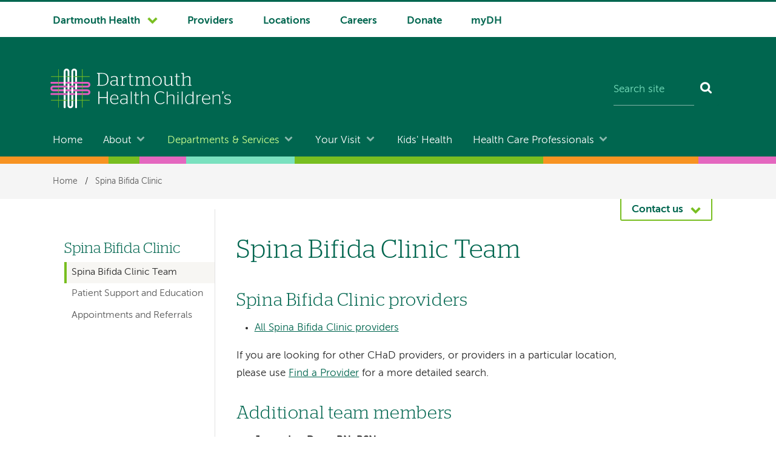

--- FILE ---
content_type: text/html; charset=UTF-8
request_url: https://childrens.dartmouth-health.org/spina-bifida/team
body_size: 11037
content:
<!DOCTYPE html>
<html lang="en" dir="ltr" prefix="og: https://ogp.me/ns#">
  <head>
    	     <meta name='be:drupal-theme' content='1.0.0'>
<!-- be_ixf, sdk, gho-->
<meta name="be:sdk" content="php_sdk_1.5.12" />
<meta name="be:timer" content="63ms" />
<meta name="be:norm_url" content="https%3A%2F%2Fchildrens.dartmouth-health.org%2Fspina-bifida%2Fteam" />
<meta name="be:capsule_url" content="https%3A%2F%2Fixfd1-api.bc0a.com%2Fapi%2Fixf%2F1.0.0%2Fget_capsule%2Ff00000000303528%2F02072913432" />
<meta name="be:api_dt" content="-05:00y_2026;-05:00m_01;-05:00d_09;-05:00h_21;-05:00mh_35;p_epoch:1768012520403" />
<meta name="be:mod_dt" content="-05:00y_2026;-05:00m_01;-05:00d_09;-05:00h_21;-05:00mh_35;p_epoch:1768012520403" />
<meta name="be:diag" content="[base64]/QzXXVJvSqGbWPJaul50gU3oXea4EGF/fzvCvwBFILOo4KPIvj+/FE2a0TL82poIN3uw6rWIMnrbOG32auBT1eyUfsr20IByvdjIFFlzMxOcefEic0uSaRk+AS7ziK+/gOp62FVpl2BrYY1I8ot/d3xuvDx3NKdwiPgS2G+O9gO1zQuYeWT+yWjsYy78AM7uuEMKQlOPpIq25TcnVZUFwR1dyYvJH7IAPo38DJhkJpNuafcmQs1+Xq1ZakuTwx1j6gXS5VqZjevsz/ZoaH6MlmPXoflHhPW32KGea0wvOEnjARaHIaHphVSkPBsKFGstKzZ8DQLR0Q74Oj0sIDvAIOrGWa+clYRLCtTwfr2FpUeFBl/Ux087Ky99kvuoicdJTkEjq8m6L03FA/4GZTsnldE2draZfqsldaC1bsteAQs8DBSZn6OVALjxaHicaaznbf0KtP6MSUC/KvesyU7f+FFEBL87U5O+u+v/kB6q/nWaNtM/gGZglAN/t3TCk1EWjqJg7FLYbINN+7IHr4SFu0Kpl+iEZv47LjL4P7+/5YB/cjS16ltYUQ0SPIRiIif9+Q539hOxJ0+6gX0MybBvFUjerDnjVFQMlMp/LeIXZY1VydsNSZwxG1Whixik5Y2z4D3peeQX35+Vi/ylfCcGST4pWxboQVF1bZh6qXLBm/BModTrGehzwJ0eDvgytLNLKV9o277LGqEBm5e215QV0fGYxiyCns9iBxSaSiCT557Sjlyn8t0qsy7hR0aSZMRGb/0ySGgDCiIEuFACRUYqDjz66LltyPvXOWgBJPmJfnU1BYoY+pq08vDzaPf/epvJfXIk7Zp6ptyICej/y2kTCu+ta2Od9ew0+tPRYDguspxO5ro/[base64]/UeXEuKJU8zpSAwN7TT/iqtggjGudZlZ9DJRCJo/6sewMVCHOiGYvqvQOgxwjaafxIr3ZppcHlxp+RQRLRhK9WOCh/qGcRHSJgEPYnXjlsi7KpJoD4ZEXZ2SWeHvy4GlAQwRcKs2scgglJHh295XwAPLpInmnsiMvMaIiIgYHFOAHKrQdwRPguuUKcmq5olH+n4sGUfWaR/cN165DKJjWZmgNaSTzsXbm78bruZzZjzoeWO4QntJqtOoUZyp8By6dNDDeukht/UVRGX3WS6sFYifoL5A2VVEK+hxcAPqEHXuN9Jdt0p3Anlc7qDN+B+3kk6/e0UIZ09dcNbAlal8uiEEGkNL5KsWzHPc+LDN3rbj6fP/5/A+nt20MZtus6bBwVFzpPj2bVnh9nPKtsR7cI0HrEZBgSapipWV4iDs74N23Ny5zULcJo8mcpB2YFCAzPvg1WXh1IFHfaWtLZx72jrIDFXREfgP8NRWuTgOGEYx2F0EOa3aNnV8ovdi1JxSNYzXbZ6vl8sXsrtiUQTtwBUX1C5bgHQmacmEuIUziL0pXDGQZJZhr/kZDb6e08xpzXj8CMmUPskxKCmMfdrmVIWEvokMKTNBP3MWQQ5HiN5g9ixMe3dSty2/htqt7W14Bdsjy3z5CmKNBWUV67OrXwtmZfS6N3lP54VNogAnDyAKTbvV4IeNWVrQJzZgnScfyGuYzpZLXfzfiu0SgDVY866l/NoTuIgDDfplxtbrEKowAfYePaYx13PaoYJpKrpV+5ICvk2rJ4E5J43tOeqRyalWQui7JsYjXyKY5KxPL92dr+wDGLwvqDAXRhOmPsI+OPnr8ODiRCnQ1D4VRFPY2KUUV+DoTouGlMP/BSG20aZflRCO//mcFi9F/Hu+qrMPPVqFJb3UJsAo7luLrSnP9++RvGxq6/38qFz7/Ftm6Hk/wnag7gUD/MgxjV2SzYxppUBVd5BeEpVniDWJelayevZmUvT2mReW4K/V71Y6MfMn6jrkZOlxAGcmSdWzTT+JjXHENp9CkDh8BY8EsI+fVNuMeNajHXcPKyJMpMYfYKZbuP7j7zFz9QZc9P3S6t3G/9ELZvFcWoPBKx2cFTKG+q+7rvNzVAZaz/bK1Xag3hpYKRrZ2umic1mL51gc73ZmJ5AA==" />
<meta name="be:messages" content="false" />
<style>
.be-ix-link-block {}
</style>

	        <meta charset="utf-8" />
<meta name="description" content="Spina Bifida Clinic providers All Spina Bifida Clinic providers If you are looking for other CHaD providers, or providers in a particular location, please use Find a Provider for a more detailed search." />
<link rel="canonical" href="https://childrens.dartmouth-health.org/spina-bifida/team" />
<meta property="og:site_name" content="Dartmouth Health Children&#039;s" />
<meta property="og:title" content="Spina Bifida Clinic Team" />
<meta name="Generator" content="Drupal 10 (https://www.drupal.org)" />
<meta name="MobileOptimized" content="width" />
<meta name="HandheldFriendly" content="true" />
<meta name="viewport" content="width=device-width, initial-scale=1.0" />
<script type="application/ld+json">{
    "@context": "https://schema.org",
    "@graph": [
        {
            "@type": "MedicalOrganization",
            "@id": "https://childrens.dartmouth-health.org/spina-bifida/team@id",
            "url": "https://childrens.dartmouth-health.org/spina-bifida/team",
            "name": "Spina Bifida Clinic"
        }
    ]
}</script>
<link rel="icon" href="/themes/custom/d_hh/favicon.ico?v=2" sizes="any" />
<link rel="icon" href="/themes/custom/d_hh/favicon.png" type="image/x-icon" />
<link rel="icon" href="/themes/custom/d_hh/icon.svg" type="image/svg+xml" />
<link rel="mask-icon" href="/themes/custom/d_hh/icon.svg" color="006750" type="image/svg+xml" />
<link rel="apple-touch-icon" href="/themes/custom/d_hh/apple-touch-icon.png" />

    <title>Spina Bifida Clinic Team | Spina Bifida Clinic | Dartmouth Health Children&#039;s</title>
    <link rel="stylesheet" media="all" href="/sites/default/files/css/css_NspKy9hKqJCnQyy4w4mXTHIQmuvOUSjkhk9baOEHtqU.css?delta=0&amp;language=en&amp;theme=d_hh&amp;include=eJxLic_I0E_PyU9KzNFNLi4GACzaBao" />

    <script src="/sites/default/files/js/js_HNZr6uANKiKzzqASZxckYQwulrx3gjqY0JBqL3x2yDo.js?scope=header&amp;delta=0&amp;language=en&amp;theme=d_hh&amp;include=eJxLic_I0E_PyU9KzNHNKtZJAXFLEtNzE_MS01OLAKueC0M"></script>

  </head>
  <body data-is-front="false">
                
                  <!-- Google Tag Manager (noscript) -->
	<noscript><iframe src="https://www.googletagmanager.com/ns.html?id=GTM-TVJ62Z7" height="0" width="0" style="display:none;visibility:hidden"></iframe></noscript>
	<!-- End Google Tag Manager (noscript) -->
            
        <a href="#main-content" class="visually-hidden focusable dh-btn dh-btn--skiptocontent" data-gtm="1580489634024-419185694">
      Skip to main content
    </a>
    
      <div class="dialog-off-canvas-main-canvas" data-off-canvas-main-canvas>
    <div class="layout-container">
  <header class="header" role="banner">
    
      <div>
    
<div class="nav-system__wrapper">
  <div class="row">
    <nav role="navigation" aria-labelledby="block-d-hh-system-navigation-menu"  id="block-d-hh-system-navigation" class="nav-system">
                                
      <h2  class="visually-hidden" id="block-d-hh-system-navigation-menu">System navigation</h2>
      
                  


  
    
            <ul  block="block-d-hh-system-navigation" class="nav-system__menu menu-items">
        
       					                                                                
      <li  class="dropdown dropdown--dartmouth-health">

                <a href="https://www.dartmouth-health.org/" class="has-dropdown nav-system__dropdown dh-btn--chevron-down" data-gtm="1677102139447-787184054">Dartmouth Health</a>
        
                    
    
            <ul  block="block-d-hh-system-navigation" class="nav-system__submenu sub-menu">
        
       					            
      <li >

                <a href="https://www.alicepeckday.org/" data-gtm="1677102139447-787184054">Alice Peck Day Memorial Hospital</a>
        
                
        </li>
       					            
      <li >

                <a href="https://www.cheshiremed.org/" data-gtm="1677102139447-787184054">Cheshire Medical Center</a>
        
                
        </li>
       					            
      <li >

                <a href="https://cancer.dartmouth.edu/" data-gtm="1677102139447-787184054">Dartmouth Cancer Center</a>
        
                
        </li>
       					            
      <li >

                <a href="https://childrens.dartmouth-health.org/" data-gtm="1677102139447-787184054">Dartmouth Health Children&#039;s</a>
        
                
        </li>
       					            
      <li >

                <a href="https://www.dartmouth-hitchcock.org/" data-gtm="1677102139447-787184054">Dartmouth Hitchcock Medical Center and Dartmouth Hitchcock Clinics</a>
        
                
        </li>
       					            
      <li >

                <a href="https://www.dartmouth-health.org/hampstead" data-gtm="1677102139447-787184054">Hampstead Hospital</a>
        
                
        </li>
       					            
      <li >

                <a href="https://www.mtascutneyhospital.org/" data-gtm="1677102139447-787184054">Mt. Ascutney Hospital and Health Center</a>
        
                
        </li>
       					            
      <li >

                <a href="https://www.newlondonhospital.org/" data-gtm="1677102139447-787184054">New London Hospital</a>
        
                
        </li>
       					            
      <li >

                <a href="https://svmc.org/" data-gtm="1677102139447-787184054">Southwestern Vermont Medical Center</a>
        
                
        </li>
       					            
      <li >

                <a href="https://vrh.org/" data-gtm="1677102139447-787184054">Valley Regional Hospital</a>
        
                
        </li>
       					            
      <li >

                <a href="https://www.dartmouth-health.org/vnh" data-gtm="1677102139447-787184054">Visiting Nurse and Hospice for Vermont and New Hampshire</a>
        
                
        </li>
        </ul>
  
                
        </li>
       					                            	          	          	              
      <li  class="nav-system-Providers">

                <a href="/find-provider" data-gtm="1677102139447-787184054" data-drupal-link-system-path="node/999">Providers</a>
        
                
        </li>
       					                            	          	          	              
      <li  class="nav-system-Locations">

                <a href="/locations-directions" data-gtm="1677102139447-787184054" data-drupal-link-system-path="locations-directions">Locations</a>
        
                
        </li>
       					                            	          	          	              
      <li  class="nav-system-Careers">

                <a href="/health-care-professionals/careers" data-gtm="1677102139447-787184054" data-drupal-link-system-path="node/928">Careers</a>
        
                
        </li>
       					                            	          	          	              
      <li  class="nav-system-Donate">

                <a href="/donate" data-gtm="1677102139447-787184054" data-drupal-link-system-path="node/7">Donate</a>
        
                
        </li>
       					                            	          	          	              
      <li  class="nav-system-myDH">

                <a href="https://www.mydh.org/" data-gtm="1677102139447-787184054">myDH</a>
        
                
        </li>
        </ul>
  


          </nav>
  </div>
</div>

  </div>

    <div class="row">
        <div class="header__block-1">
    <div class="thunderstone-block-search-form search-global__wrapper--mobile" data-drupal-selector="thunderstone-block-search-form" id="block-d-hh-thunderstone-search-form-mobile">
  
    
      <form block="block-d-hh-thunderstone-search-form-mobile" action="/spina-bifida/team" method="post" accept-charset="UTF-8" role="search">
	<div class="search-global">
		<input placeholder="Search site" data-twig-suggestion="thunderstone_block_search_form" data-drupal-selector="edit-query" type="text" id="edit-query" name="query" value="" size="15" maxlength="128" class="form-text required search-global__input" required="required" aria-required="true" aria-label="Search site" /><input autocomplete="off" data-twig-suggestion="thunderstone_block_search_form" data-drupal-selector="form-h8hpo0bank-bgtxncdd-eezbliwybinqfr1qctnjtjk" type="hidden" name="form_build_id" value="form-h8hPo0bANK_BgTxNcdd-eeZBlIWyBiNQfR1qCtnJTJk" />
<input data-twig-suggestion="thunderstone_block_search_form" data-drupal-selector="edit-thunderstone-block-search-form" type="hidden" name="form_id" value="thunderstone_block_search_form" />
<div data-twig-suggestion="thunderstone_block_search_form" data-drupal-selector="edit-actions" class="form-actions js-form-wrapper form-wrapper" id="edit-actions"><button data-twig-suggestion="thunderstone_block_search_form" data-drupal-selector="edit-submit" type="submit" id="edit-submit" name="op" value="Search" class="button js-form-submit form-submit search-global__btn" aria-label="Search"></button></div>

	</div>
</form>
  </div>

  </div>

        <div class="header__block-2">
      		<div class="header__dh-logo--laptop col w4--laptop-s pt-xxs">
				<a href="/" rel="home" class="header__dh-logo">
					<img class="header__dh-logo--laptop__web" src="/themes/custom/d_hh/dartmouth-childrens-REV.svg" alt="Dartmouth Health Children's" width="300" height="68" />
					<img class="header__dh-logo--laptop__print" src="/themes/custom/d_hh/dist/structural-images/DHChildrens_Logo_OneColor_Print_RGB.svg" alt="Dartmouth Health Children's" width="300" height="95" />
				</a>
		</div>
		<div class="col w4--laptop-s"></div>
	<div class="thunderstone-block-search-form search-global__wrapper w4--laptop-s" data-drupal-selector="thunderstone-block-search-form-2" id="block-d-hh-thunderstone-search-form">
  
    
      <form block="block-d-hh-thunderstone-search-form" action="/spina-bifida/team" method="post" accept-charset="UTF-8" role="search">
	<div class="search-global">
		<input placeholder="Search site" data-twig-suggestion="thunderstone_block_search_form" data-drupal-selector="edit-query" type="text" id="edit-query--2" name="query" value="" size="15" maxlength="128" class="form-text required search-global__input" required="required" aria-required="true" aria-label="Search site" /><input autocomplete="off" data-twig-suggestion="thunderstone_block_search_form" data-drupal-selector="form-ply-sq0-z4to37ysvegq-sot1rikfrbjzcst2dls6yo" type="hidden" name="form_build_id" value="form-pLy-Sq0-Z4TO37ySveGq-sot1rikfRbJZCST2DlS6yo" />
<input data-twig-suggestion="thunderstone_block_search_form" data-drupal-selector="edit-thunderstone-block-search-form-2" type="hidden" name="form_id" value="thunderstone_block_search_form" />
<div data-twig-suggestion="thunderstone_block_search_form" data-drupal-selector="edit-actions" class="form-actions js-form-wrapper form-wrapper" id="edit-actions--2"><button data-twig-suggestion="thunderstone_block_search_form" data-drupal-selector="edit-submit" type="submit" id="edit-submit--2" name="op" value="Search" class="button js-form-submit form-submit search-global__btn" aria-label="Search"></button></div>

	</div>
</form>
  </div>

  </div>

        <div class="header__block-3">
    <div id="block-d-hh-menubutton">
  
    
      
            <div><button class="dh-btn dh-btn--ghost dh-btn--icon-bars-color-white" data-gtm="1580490304325-1108704833" id="nav-toggle">Menu</button>
</div>
      
  </div>


<div id="block-d-hh-log-into-mydh" class="header__login-link header__login-link--mobile">
  
    
      
            <div><a class="btn-txt" data-gtm="1580490231855-1473539579" href="https://www.mydh.org/">Log into myDH</a>
</div>
      
  </div>

  </div>

    </div>

      <div class="nav-main__wrapper">
    

<nav role="navigation" aria-labelledby="block-d-hh-main-navigation-menu"  id="block-d-hh-main-navigation" class="nav-main row nav-collapse">
            
  <h2  class="visually-hidden" id="block-d-hh-main-navigation-menu">Main navigation</h2>
  
      


  
    
            <ul  block="block-d-hh-main-navigation" class="nav-main__menu menu-items">
        
                                	          				          	              
      <li >

                <a href="/" data-drupal-link-system-path="&lt;front&gt;">Home</a>
        
                
        </li>
                                                                    
      <li  class="dropdown">

                <a href="/about" class="has-dropdown nav-main__dropdown dh-btn--chevron-down-color-white" data-drupal-link-system-path="node/6">About</a>
        
                    
    
            <ul  block="block-d-hh-main-navigation" class="nav-main__submenu sub-menu">
        
                
      <li >

                <a href="/contact" data-drupal-link-system-path="node/8">Contact</a>
        
                
        </li>
                
      <li >

                <a href="/news-events" data-drupal-link-system-path="node/1734">News &amp; Events</a>
        
                
        </li>
                
      <li >

                <a href="/about/patient-rights-and-privacy" data-drupal-link-system-path="node/929">Patient Rights and Privacy</a>
        
                
        </li>
                
      <li >

                <a href="/about/population-health-programs" data-drupal-link-system-path="node/1027">Population Health Programs</a>
        
                
        </li>
                
      <li >

                <a href="/about/about-site" data-drupal-link-system-path="node/931">About This Site</a>
        
                
        </li>
        </ul>
  
                
        </li>
                                                                    
      <li  class="dropdown">

                <a href="/departments-services" class="has-dropdown nav-main__dropdown dh-btn--chevron-down-color-white" data-drupal-link-system-path="node/1">Departments &amp; Services</a>
        
                    
    
            <ul  block="block-d-hh-main-navigation" class="nav-main__submenu sub-menu">
        
                
      <li >

                <a href="/departments-services/departments-and-programs" data-drupal-link-system-path="node/1737">Departments and Programs</a>
        
                
        </li>
                
      <li >

                <a href="/departments-services/primary-care" data-drupal-link-system-path="node/1292">Primary Care</a>
        
                
        </li>
                
      <li >

                <a href="/departments-services/specialty-care" data-drupal-link-system-path="node/1736">Specialty Care</a>
        
                
        </li>
                
      <li >

                <a href="/departments-services/childrens-hospital" data-drupal-link-system-path="node/1738">Children&#039;s Hospital Services</a>
        
                
        </li>
                
      <li >

                <a href="/departments-services/patient-family-resources" data-drupal-link-system-path="node/1768">Patient and Family Resources</a>
        
                
        </li>
        </ul>
  
                
        </li>
                                                                    
      <li  class="dropdown">

                <a href="/your-visit" class="has-dropdown nav-main__dropdown dh-btn--chevron-down-color-white" data-drupal-link-system-path="node/2">Your Visit</a>
        
                    
    
            <ul  block="block-d-hh-main-navigation" class="nav-main__submenu sub-menu">
        
                
      <li >

                <a href="/your-visit/after-hours-urgent-care" data-drupal-link-system-path="node/1444">After Hours / Urgent Care</a>
        
                
        </li>
                
      <li >

                <a href="/your-visit/preparing-your-visit" data-drupal-link-system-path="node/1428">Preparing for Your Visit</a>
        
                
        </li>
                
      <li >

                <a href="/your-visit/visiting-us" data-drupal-link-system-path="node/1465">Visiting Us</a>
        
                
        </li>
        </ul>
  
                
        </li>
                                	          				          	              
      <li >

                <a href="/kids-health" data-drupal-link-system-path="node/1873">Kids&#039; Health</a>
        
                
        </li>
                                                                    
      <li  class="dropdown">

                <a href="/health-care-professionals" class="has-dropdown nav-main__dropdown dh-btn--chevron-down-color-white" data-drupal-link-system-path="node/4">Health Care Professionals</a>
        
                    
    
            <ul  block="block-d-hh-main-navigation" class="nav-main__submenu sub-menu">
        
                
      <li >

                <a href="/health-care-professionals/refer-patient-dartmouth-health-childrens" data-drupal-link-system-path="node/949">Refer a Patient to Dartmouth Health Children&#039;s</a>
        
                
        </li>
                
      <li >

                <a href="/health-care-professionals/pediatric-residency" data-drupal-link-system-path="node/951">Pediatric Residency</a>
        
                
        </li>
                
      <li >

                <a href="https://gme.dartmouth-hitchcock.org/neonatal">Neonatal-perinatal Fellowship Program</a>
        
                
        </li>
                
      <li >

                <a href="/health-care-professionals/careers" data-drupal-link-system-path="node/928">Careers</a>
        
                
        </li>
        </ul>
  
                
        </li>
        </ul>
  


  </nav>

  </div>

    <div class="stitch-chad-01 h-s">&nbsp;</div>
  </header>

  
    <div>
    <div id="block-d-hh-breadcrumbs" class="nav-crumbs__wrapper">
  
    
        <nav role="navigation" aria-labelledby="system-breadcrumb" class="row">
    <h2 id="system-breadcrumb" class="visually-hidden">Breadcrumb</h2>
    <ul class="nav-crumbs list-reset mb-0">
          <li>
                  <a href="/">Home</a>
                          <span>/</span>
              </li>
          <li>
                  <a href="/spina-bifida">Spina Bifida Clinic</a>
                      </li>
        </ul>
  </nav>

  </div>

  </div>

    <div>
    <div data-drupal-messages-fallback class="hidden"></div>

  </div>

  

  
  


                 
    

              
  <div class="main__wrapper-1" data-content-type="department_page">
            	<div class="contact row">
      	<button type="button" role="button" data-pressed-class="dh-btn dh-btn--white dh-btn--chevron-up dh-btn--contact" aria-label="Contact us" aria-pressed="false" aria-controls="js-contact__panel" class="dh-btn dh-btn--chevron-down dh-btn--contact" id="contactButton" data-gtm="1580489989352-1327830870">Contact us</button>
		<aside id="js-contact__panel" class="contact__panel color-white bg-color-accent">
		    <h2 class="color-white">Phone and Contact Information</h2>
   			<div class="views-element-container" id="block-d-hh-views-block-contact-info-contact-panel">
  
    
      <div block="block-d-hh-views-block-contact-info-contact-panel"><div class="js-view-dom-id-93ae1d3bed9420f0fd32c73401c84d8899c12160edd84157fbd219e0d7d20f38">
  
  
  

  
  
  

  <div class="columns-3">
	  	<div class="col">


	<h2 class="h5 color-white mb-m ghost-rule">
		Lebanon
	</h2>

	<h3 class="h4 color-white pt-0">
		Spina Bifida Clinic
	</h3>

<p class="text-small mb-xxs">
			Dept. phone:
	</p>

<p>
	<a class="dh-btn dh-btn--ghost" href="tel:+1-603-653-6070">603-653-6070</a>
</p>

	<p class="text-small text-lh-small mb-0">Fax:</p>
	<p class="text-small">603-653-3585</p>


<address class="address text-small">
	
			Dartmouth Hitchcock Medical Center
		<br />
				One Medical Center Drive<br />
										Reception 6M
			<br/>
								Lebanon,
				NH
				03756
	</address>

<script type="application/ld+json">
	{
		"@context": "https://schema.org",
		"@type": "Organization",
		"url": "https://childrens.dartmouth-health.org/spina-bifida/team",
		"email": "",
		"faxNumber": "603-653-3585",
		"parentOrganization": "Dartmouth Health",
		"contactPoint": [
			{
				"@type": "ContactPoint",
								"areaServed": {
					"@type": "Place",
					"identifier": "ChIJf3PApua1tEwRz-Bxzk5gbmg",
					"url": "https://www.google.com/maps/search/?api=1&query=Google&query_place_id=ChIJf3PApua1tEwRz-Bxzk5gbmg",
					"name": "Dartmouth Hitchcock Medical Center",
					"address": {
						"@type": "PostalAddress",
						"streetAddress": "One Medical Center Drive",
						"addressLocality": "Lebanon",
						"addressRegion": "NH",
						"postalCode": "03756",
						"addressCountry": "US"
					},
					"geo": {
						"@type": "GeoCoordinates",
						"latitude": "43.68",
						"longitude": "-72.27"
					},
					"hasMap": {
						"@type": "Map",
						"mapType": "VenueMap",
						"name": "Dartmouth Hitchcock Medical Center on Google Maps",
						"description": "Locate Dartmouth Hitchcock Medical Center on Google Maps",
						"url": "https://maps.google.com/maps?q=43.68,-72.27&hl=en&t=m&z=13"
					}
				},
				 //physical location is not empty
				"telephone": "+1-603-653-6070",
				"contactOption": "",
				"contactType": "Customer service"
			}
		]
	}
</script></div>
</div>

    

  
  

  
  
</div>
</div>

  </div>

		</aside>
  	</div>

    
    
                       <div class="row main__wrapper-2 has-sidebar">

            
                        
        
    
      <main role="main"  class="main has-sidebar clearfix">

        <a name="main-content" id="main-content" tabindex="-1"></a>        <div  class="main__pad has-sidebar">

                        
            <div>
    <div id="block-d-hh-page-title">
  
    
      
  <h1><span>Spina Bifida Clinic Team</span>
</h1>


  </div>
<div id="block-d-hh-content">
  
    
      <article>

  
    

  
  <div>
    
            <div><h2>Spina Bifida Clinic&nbsp;providers</h2>

<ul>
	<li><a href="https://providers.dartmouth-health.org/pediatric-spina-bifida">All Spina Bifida Clinic providers</a></li>
</ul>

<p>If you are looking for other CHaD providers, or providers in a particular location, please use <a data-entity-substitution="canonical" data-entity-type="node" data-entity-uuid="c268504d-78be-4a53-8b93-12898161a9c8" href="/find-provider">Find a Provider</a> for a more detailed search.</p>

<h2>Additional team members</h2>

<ul>
	<li><strong>Jenna-Lee Doss, RN, BSN</strong><br>
	Nurse Coordinator<br>
	(603) 653-6070</li>
	<li><strong>Carly Ogden, MSW</strong><br>
	Social Worker<br>
	(603) 653-6070</li>
	<li><strong>Annette Helms</strong><br>
	Administrative Coordinator<br>
	(603) 653-6070</li>
</ul>

<p>In an emergency, or in the event that you cannot reach one of the above individuals, please come directly to the DHMC Emergency Department.</p>
</div>
      
  </div>

</article>

  </div>

  </div>


        </div>              </main>
              <aside class="layout-sidebar-first sidebar" role="complementary">
            <div>
    

  
<nav role="navigation" aria-labelledby="block-d-hh-left-hand-navigation-departments-menu"  id="block-d-hh-left-hand-navigation-departments" class="nav-local">
            
  <h2  class="visually-hidden" id="block-d-hh-left-hand-navigation-departments-menu">Left hand navigation for departments</h2>
  
      




                                                                                                                                                                                                                                                                                                                                  
  
  
  
  
            <ul block="block-d-hh-left-hand-navigation-departments" class="nav-local__menu nav-local__level-1">
    
                                            
      <li class="nav-local__item--level-1">
                <a href="/spina-bifida" class="nav-local__item--level-1 nav-local__anchor nav-local__anchor--level-1" data-drupal-link-system-path="node/901">Spina Bifida Clinic</a>
      
                              
  
  
  
            <ul block="block-d-hh-left-hand-navigation-departments" class="nav-local__menu nav-local__level-2">
    
                                    
      <li>
                <a href="/spina-bifida/team" class="nav-local__anchor nav-local__anchor--level-2 nav-local__anchor--active-trail is-active" data-drupal-link-system-path="node/1372">Spina Bifida Clinic Team</a>
      
              
      </li>
                                
      <li>
                <a href="/spina-bifida/patient-support-and-education" class="nav-local__anchor nav-local__anchor--level-2" data-drupal-link-system-path="node/1437">Patient Support and Education</a>
      
              
      </li>
                                
      <li>
                <a href="/spina-bifida/appointments-and-referrals" class="nav-local__anchor nav-local__anchor--level-2" data-drupal-link-system-path="node/1381">Appointments and Referrals</a>
      
              
      </li>
        </ul>
  
              
      </li>
        </ul>
  


  </nav>


  
<nav role="navigation" aria-labelledby="block-d-hh-left-hand-navigation-menu"  id="block-d-hh-left-hand-navigation" class="nav-local">
            
  <h2  class="visually-hidden" id="block-d-hh-left-hand-navigation-menu">Left-hand navigation</h2>
  
      




                                          
  
  
  
  
  


  </nav>


  
<nav role="navigation" aria-labelledby="block-d-hh-left-hand-navigation-system-navigation-menu"  id="block-d-hh-left-hand-navigation-system-navigation" class="nav-local">
            
  <h2  class="visually-hidden" id="block-d-hh-left-hand-navigation-system-navigation-menu">Left-hand navigation</h2>
  
      




                                          
  
  
  
  
  


  </nav>

  </div>

        </aside>
          </div>
  </div>
                    <div class="stitch-chad-02 h-s">&nbsp;</div>
    <footer class="footer" role="contentinfo">
        <div>
    
<div class='row mb-xl'>
<nav role="navigation" aria-labelledby="block-d-hh-footer-navigation-menu" id="block-d-hh-footer-navigation" class="nav-footer">
            
  <h2 class="visually-hidden" id="block-d-hh-footer-navigation-menu">Footer navigation</h2>
  
        
                 
                                                <div class="col">
            <ul block="block-d-hh-footer-navigation" class="list-reset">
                     
        <li class="h5 pt-0 nav-footer__landing">
          <a href="/about" data-drupal-link-system-path="node/6">About</a>
        </li>
                                                                           
        <li>
          <a href="/contact" data-drupal-link-system-path="node/8">Contact</a>
        </li>
                     
         
                                                 
        <li>
          <a href="/news-events" data-drupal-link-system-path="node/1734">News &amp; Events</a>
        </li>
                     
         
                                                 
        <li>
          <a href="/about/patient-rights-and-privacy" data-drupal-link-system-path="node/929">Patient Rights and Privacy</a>
        </li>
                     
         
                                                 
        <li>
          <a href="/about/population-health-programs" data-drupal-link-system-path="node/1027">Population Health Programs</a>
        </li>
                     
         
                                                 
        <li>
          <a href="/about/about-site" data-drupal-link-system-path="node/931">About This Site</a>
        </li>
                     
         
      
                              </ul>
          </div>
           
         
                                                <div class="col">
            <ul block="block-d-hh-footer-navigation" class="list-reset">
                     
        <li class="h5 pt-0 nav-footer__landing">
          <a href="/departments-services" data-drupal-link-system-path="node/1">Departments &amp; Services</a>
        </li>
                                                                           
        <li>
          <a href="/departments-services/departments-and-programs" data-drupal-link-system-path="node/1737">Departments and Programs</a>
        </li>
                     
         
                                                 
        <li>
          <a href="/departments-services/primary-care" data-drupal-link-system-path="node/1292">Primary Care</a>
        </li>
                     
         
                                                 
        <li>
          <a href="/departments-services/specialty-care" data-drupal-link-system-path="node/1736">Specialty Care</a>
        </li>
                     
         
                                                 
        <li>
          <a href="/departments-services/childrens-hospital" data-drupal-link-system-path="node/1738">Children&#039;s Hospital Services</a>
        </li>
                     
         
                                                 
        <li>
          <a href="/departments-services/patient-family-resources" data-drupal-link-system-path="node/1768">Patient and Family Resources</a>
        </li>
                     
         
      
                              </ul>
          </div>
           
         
                                                <div class="col">
            <ul block="block-d-hh-footer-navigation" class="list-reset">
                     
        <li class="h5 pt-0 nav-footer__landing">
          <a href="/your-visit" data-drupal-link-system-path="node/2">Your Visit</a>
        </li>
                                                                           
        <li>
          <a href="/your-visit/after-hours-urgent-care" data-drupal-link-system-path="node/1444">After Hours / Urgent Care</a>
        </li>
                     
         
                                                 
        <li>
          <a href="/your-visit/preparing-your-visit" data-drupal-link-system-path="node/1428">Preparing for Your Visit</a>
        </li>
                     
         
                                                 
        <li>
          <a href="/your-visit/visiting-us" data-drupal-link-system-path="node/1465">Visiting Us</a>
        </li>
                     
         
      
                              </ul>
          </div>
           
         
                                                <div class="col">
            <ul block="block-d-hh-footer-navigation" class="list-reset">
                     
        <li class="h5 pt-0 nav-footer__landing">
          <a href="/kids-health" data-drupal-link-system-path="node/1873">Kids&#039; Health</a>
        </li>
                              </ul>
          </div>
           
         
                                                <div class="col">
            <ul block="block-d-hh-footer-navigation" class="list-reset">
                     
        <li class="h5 pt-0 nav-footer__landing">
          <a href="/health-care-professionals" data-drupal-link-system-path="node/4">Health Care Professionals</a>
        </li>
                                                                           
        <li>
          <a href="/health-care-professionals/refer-patient-dartmouth-health-childrens" data-drupal-link-system-path="node/949">Refer a Patient to Dartmouth Health Children&#039;s</a>
        </li>
                     
         
                                                 
        <li>
          <a href="/health-care-professionals/pediatric-residency" data-drupal-link-system-path="node/951">Pediatric Residency</a>
        </li>
                     
         
                                                 
        <li>
          <a href="https://gme.dartmouth-hitchcock.org/neonatal">Neonatal-perinatal Fellowship Program</a>
        </li>
                     
         
                                                 
        <li>
          <a href="/health-care-professionals/careers" data-drupal-link-system-path="node/928">Careers</a>
        </li>
                     
         
      
                              </ul>
          </div>
           
         
      


  
<div  id="block-d-hh-footer-navigation-donate" class="col">
            
  
        

                  
                                        <ul block="block-d-hh-footer-navigation-donate" class="list-reset">
                 
      <li class="h5 pt-0 nav-footer__landing">
        <a href="/donate" data-drupal-link-system-path="node/7">Donate</a>
      </li>
                                                         
      <li>
        <a href="https://dhgeiselgiving.org/causes/child-health">Make a Gift</a>
      </li>
                 
                                   
      <li>
        <a href="/donate/getting-involved" data-drupal-link-system-path="node/1110">Getting Involved at Dartmouth Health Children&#039;s</a>
      </li>
                 
                                   
      <li>
        <a href="/donate/license-plate-decal" data-drupal-link-system-path="node/1865">Dartmouth Health Children&#039;s License Plate Decal</a>
      </li>
                 
                                   
      <li>
        <a href="/donate/corporate-supporters" data-drupal-link-system-path="node/1150">Corporate Supporters</a>
      </li>
                 
                                   
      <li>
        <a href="/donate/child-life" data-drupal-link-system-path="node/1131">Donate to the Child Life Program</a>
      </li>
                 
                                   
      <li>
        <a href="/events/chad-community-events">Join our Community Fundraising Events</a>
      </li>
                 
      
                        </ul>
         
      


  </div>
</nav>
</div><div id="block-d-hh-footer-logos" class="row">
  
    
      
            <div><div class="columns footer-logos"><div class="col footer-logos__dh"><img alt="Dartmouth Health" class="footer-logos__dh-img" height="85" src="/themes/custom/d_hh/dist/structural-images/dartmouth-health-reversed.svg" width="300" loading="lazy"><nav role="navigation" aria-label="Dartmouth Health navigation"><ul class="list-reset pt-xl mb-0"><li class="h5 pt-0 mb-m footer-dartmouth-health border-no"><a href="https://www.dartmouth-health.org/">About Dartmouth Health</a></li></ul></nav></div></div></div>
      
  </div>
<div class="row">
	<nav class="columns" role="navigation" aria-label="Tertiary navigation and social media">
<div id="block-d-hh-footer-links-copyright" class="mb-xl col w8--tablet-m nav-utility">
  
    
      
            <div><ul class="list-reset">
	<li><a href="https://www.dartmouth-hitchcock.org/about/notice-nondiscrimination-health-programs">Notice of Nondiscrimination</a></li>
	<li><a data-entity-substitution="canonical" data-entity-type="node" data-entity-uuid="ad7a1c3d-0f89-48e4-9a56-d3541e6a01f6" href="/about/patient-rights-and-privacy">Notice of Privacy Practices</a></li>
	<li><a href="https://www.dartmouth-health.org/website-privacy">Website Privacy Statement</a></li>
	<li><a href="https://www.dartmouth-hitchcock.org/patients-visitors/lebanon-locations">Price Transparency</a></li>
	<li><a data-entity-substitution="canonical" data-entity-type="node" data-entity-uuid="337dc527-2581-4349-9cb0-3d67b7b09f22" href="/about/website-feedback">Website Feedback</a></li>
</ul>

<p class="copyright">Copyright © 2025 Dartmouth Health Children's. All rights reserved.<br>
<span class="text-small">The Dartmouth name (which is a registered trademark of Trustees of Dartmouth College) will be used under license by Dartmouth Health.</span></p>
</div>
      
  </div>
<div id="block-d-hh-footer-social-media" class="col w4--tablet-m footer-social">
  
    
      
            <div><ul class="list-reset">
	<li class="h5 pt-0 mb-m footer-social__landing">Social Media</li>
	<li><a href="https://www.facebook.com/dhchildrens"><i aria-hidden="true" class="icon-facebook">&nbsp;</i><span class="visually-hidden">Dartmouth Health Children’s on Facebook</span></a></li>
	<li><a href="https://www.youtube.com/playlist?list=PL55EF4D669F8590E9"><i aria-hidden="true" class="icon-youtube">&nbsp;</i><span class="visually-hidden">Dartmouth Health Children’s on YouTube</span></a></li>
	<!--<li><a href="https://twitter.com/dhchildrens"><i aria-hidden="true" class="icon-twitter">&nbsp;</i><span class="visually-hidden">Dartmouth Health Children’s on Twitter</span></a></li>-->
	<li><a href="https://www.instagram.com/dhchildrens"><i aria-hidden="true" class="icon-instagram">&nbsp;</i><span class="visually-hidden">Dartmouth Health Children’s on Instagram</span></a></li>
<li><a href="https://www.linkedin.com/showcase/dhchildrens/"><i aria-hidden="true" class="icon-linkedin">&nbsp;</i><span class="visually-hidden">Dartmouth Health Children’s on LinkedIn</span></a></li>
</ul>
</div>
      
  </div>
    </nav>
  </div>

  </div>

<div class="row">
					<div class="be-ix-link-block">
              <div class="be-ix-link-block"><div class="be-related-link-container"><div class="be-label">Also of interest</div><ul class="be-list"><li class="be-list-item"><a class="be-related-link" href="https://childrens.dartmouth-health.org/spina-bifida">Spina Bifida Clinic</a></li><li class="be-list-item"><a class="be-related-link" href="https://childrens.dartmouth-health.org/spina-bifida/support-groups">Spina Bifida Support Groups</a></li><li class="be-list-item"><a class="be-related-link" href="https://childrens.dartmouth-health.org/spina-bifida/appointments-and-referrals">Spina Bifida Clinic Appointments and Referrals</a></li></ul> </div></div>

              
<!-- be_ixf, sdk, is -->

            </div>
			      </div>
    </footer>
                      
</div>

  </div>

    
    <script src="/sites/default/files/js/js_p7MEK9qMyhYOkdOcCMzspTF4UAk3mHnU6u7rkLtJocw.js?scope=footer&amp;delta=0&amp;language=en&amp;theme=d_hh&amp;include=eJxLic_I0E_PyU9KzNHNKtZJAXFLEtNzE_MS01OLAKueC0M"></script>

  </body>
</html>


--- FILE ---
content_type: application/javascript
request_url: https://match.adsrvr.org/track/rid?v=1.0.0&ttd_pid=i6t6mlg&type=javascript
body_size: 223
content:

if (window.OpenID && typeof OpenID.getIds === "function")
       OpenID.getIds({"TDID":"67b387cc-4d4f-47cf-b4c8-a4af27cd8f0d","TDID_LOOKUP":"FALSE","TDID_CREATED_AT":"2026-01-18T11:18:32"});


--- FILE ---
content_type: image/svg+xml
request_url: https://childrens.dartmouth-health.org/themes/custom/d_hh/dartmouth-childrens-REV.svg
body_size: 3637
content:
<?xml version="1.0" encoding="utf-8"?>
<!-- Generator: Adobe Illustrator 25.4.1, SVG Export Plug-In . SVG Version: 6.00 Build 0)  -->
<svg version="1.1" id="Layer_1" xmlns="http://www.w3.org/2000/svg" xmlns:xlink="http://www.w3.org/1999/xlink" x="0px" y="0px"
	 viewBox="0 0 1365 311" style="enable-background:new 0 0 1365 311;" xml:space="preserve">
<style type="text/css">
	.st0{fill:#FFFFFF;}
	.st1{fill:#E45DBF;}
	.st2{fill:#78BE20;}
</style>
<g>
	<g>
		<g>
			<g>
				<path class="st0" d="M354.6,129.5h6.3c2.3,0,4.7-2.5,4.7-4.7V48.2c0-2.2-2.3-4.8-4.7-4.8h-6.3v-5.1h37.7
					c31.7,0,48.7,13.9,48.7,47.9c0,33.9-17,48.2-49,48.2h-37.5v-4.9H354.6z M392.1,129.1c27.3,0,40.3-11.8,40.3-42.7
					c0-31-13-42.7-40.3-42.7h-18v85.4H392.1z"/>
				<path class="st0" d="M454.6,114.3c0-14.4,11.9-20.9,28.5-20.9c7,0,13,0.7,18.7,2.2V82.7c0-11.5-7-15-17.1-15
					c-10.6,0-17.3,3.4-21.4,7.1h-4v-6.7c5.6-3.2,14.1-6,26.1-6c14.5,0,24.4,4.5,24.4,19.9v41.6c0,4.3,1.8,6,5.6,6
					c1.6,0,3.6-0.4,3.6-0.4v4.5c-0.8,0.4-3.3,1.2-6.2,1.2c-6.9,0-11-2.9-11-9.6v-1.5c-5.5,6.9-12.9,11.2-23.5,11.2
					C464.2,135.1,454.6,128.6,454.6,114.3z M501.8,118v-17.3c-5.4-1.2-11.1-2.1-17.3-2.1c-13.6,0-22.2,4.5-22.2,15.6
					c0,10.8,6.4,15.4,17.1,15.4C490.1,129.7,496.3,124.7,501.8,118z"/>
				<path class="st0" d="M531.6,129.5h6c2.1,0,4-1.9,4-4V72.1c0-1.9-1.9-4.1-4-4.1h-6.7v-5.2h16.2c1.6,0,2.5,1,2.5,4.9v9.1
					c5.5-7.1,12.9-14.4,23.7-14.4c1.8,0,3,0.3,3.4,0.4v6.6c0,0-1.9-0.1-3.2-0.1c-10.6,0-16.9,4.8-24,12.8v47.5h13.2v4.9h-31.1
					L531.6,129.5L531.6,129.5z"/>
				<path class="st0" d="M599.6,119V68.1h-10.3v-5.2h10.3V43.1h8v19.8h18.7v5.2h-18.7v50.2c0,8.5,2.5,11.4,9.6,11.4
					c3,0,5.6-0.7,6.7-1.4h3.8v5.2c-2.3,0.8-6.6,1.6-10.7,1.6C605.6,135.1,599.6,130.6,599.6,119z"/>
				<path class="st0" d="M703.9,129.5h11v4.9H685v-4.9h11V82.3c0-11.3-5.2-13.7-11.9-13.7c-9.3,0-17.6,4.8-25.7,11.7v49.2h12.3v4.9
					h-30.3v-4.9h6c2.1,0,4-1.9,4-4V72.1c0-1.9-1.9-4.1-4-4.1h-6.7v-5.2h16.2c1.6,0,2.3,1,2.5,4.7v8c7.8-7.1,16.7-13.3,27.8-13.3
					c8.2,0,15.9,2.9,17.4,13.4c8.6-7.8,17.3-13.4,28.1-13.4c9.1,0,17.7,3.6,17.7,17.8v45.5c0,2.1,2.1,4,4,4h5.3v4.9h-29.6v-4.9h12.3
					V82.3c0-11.3-5.2-13.7-12.1-13.7c-9.2,0-17.6,5.4-25.5,11.7v49.2H703.9z"/>
				<path class="st0" d="M770.8,98.7c0-22.6,15-36.5,35-36.5c20.2,0,35,13.9,35,36.5s-14.8,36.4-35,36.4
					C785.8,135,770.8,121.3,770.8,98.7z M832.7,98.8c0-19.8-11-31.1-26.9-31.1s-26.9,11.4-26.9,31.1c0,19.6,11,31,26.9,31
					S832.7,118.4,832.7,98.8z"/>
				<path class="st0" d="M861.9,117.6V72.2c0-2.1-2.1-4.1-4-4.1h-6.4v-5.2h18.4v52.4c0,11.1,5.9,13.9,13.3,13.9
					c10.3,0,20-5.5,27.7-11.8V68.1h-11.4v-5.2h19.2v62.6c0,2.1,2.1,4.1,4.1,4.1h6.7v4.9h-16.3c-1.5,0-2.2-0.8-2.3-4.5v-7.5
					c-8.4,6.9-18,12.9-30,12.9C870.8,135.3,861.9,131.2,861.9,117.6z"/>
				<path class="st0" d="M949,119V68.1h-10.3v-5.2H949V43.1h8v19.8h18.7v5.2H957v50.2c0,8.5,2.5,11.4,9.6,11.4c3,0,5.6-0.7,6.7-1.4
					h3.8v5.2c-2.3,0.8-6.6,1.6-10.7,1.6C955,135.1,949,130.6,949,119z"/>
				<path class="st0" d="M1006.3,129.5h12.3v4.9h-30.3v-4.9h6c2.1,0,4-1.9,4-4V47.6c0-1.9-1.9-4.1-4-4.1h-6.6v-5.1h16.6
					c1.4,0,1.9,0.8,1.9,2.5v34.6c7.8-6.9,18.8-13.3,30.5-13.3c10.7,0,19.2,3.6,19.2,17.8v45.5c0,2.1,2.1,4,4,4h5.4v4.9h-29.6v-4.9
					h12.3V82.3c0-11.4-5.8-13.7-13.9-13.7c-10.3,0-19.8,5.2-27.8,11.8V129.5z"/>
			</g>
			<g>
				<polygon class="st0" points="428,221.1 372.7,221.1 372.7,177.6 365.2,177.6 365.2,273.9 372.7,273.9 372.7,227.4 428,227.4 
					428,273.9 435.5,273.9 435.5,177.6 428,177.6 				"/>
				<path class="st0" d="M485.5,201.3c-9,0-17.1,3.5-22.8,10c-5.9,6.7-9,16-9,26.9c0,11.1,3,20.2,8.7,26.5
					c5.8,6.4,14.4,9.8,24.9,9.8c10.6,0,19.2-2.6,26-8h0.1v-5.4h-3.2l0,0c-6.4,6.4-16.6,7.4-22.1,7.4c-8.8,0-15.6-2.6-20.2-7.7
					c-4.5-5.1-6.8-12.6-6.9-22.5h53.9v-0.1c0-0.1,0-0.3,0-0.6c0-0.7,0.1-1.7,0.1-2.7c0-11.3-2.7-19.9-8.1-25.6
					C501.8,204,494.6,201.3,485.5,201.3z M485.5,206.8c6.9,0,12.3,2,16,6c4,4.3,6.2,11.1,6.4,20.1h-46.8c0.8-8.4,3.5-15,7.9-19.5
					C473.2,209.1,478.9,206.8,485.5,206.8z"/>
				<path class="st0" d="M577,205.9c-4-3-9.9-4.6-17.6-4.6c-9.6,0-17.7,2-25.4,6.2h-0.1v5.8h3.1l0,0c5.2-4.1,12.9-6.3,22.1-6.3
					c5.5,0,9.7,1.1,12.6,3.4c3.2,2.5,4.8,6.4,4.8,11.6v12.7c-5.8-1.5-11.7-2.2-18.7-2.2c-18.3,0-28.8,7.7-28.8,21.1
					c0,6.5,2.3,11.8,6.6,15.5c4.1,3.5,9.8,5.3,16.6,5.3c5.6,0,10.3-0.9,14.4-2.9c3.4-1.6,6.5-3.9,9.9-7.4v2.4c0,5.8,0.9,7.1,5.1,7.1
					h2.1v-52.3C583.7,214.5,581.5,209.2,577,205.9z M553.2,269c-14.7,0-16.9-9.9-16.9-15.8c0-5.7,2.9-15.4,22-15.4
					c5.8,0,11.6,0.7,18.2,2.2v17.4C570.7,264.3,564.5,269,553.2,269z"/>
				<path class="st0" d="M610.9,177.6h-2.6v96.3h7.1v-89.6C615.4,178.7,615,177.6,610.9,177.6z"/>
				<path class="st0" d="M649.5,257.4v-49.8h19.1v-5.5h-19.1v-19.9h-7.1v19.9h-9.5v5.5h9.5v50.6c0,11,5.4,16.2,17,16.2
					c4.3,0,8.4-0.4,10.6-0.8h0.1v-5.1h-8.4C652.9,268.5,649.5,265.5,649.5,257.4z"/>
				<path class="st0" d="M737.6,205.3c-3.1-2.6-7.5-4-13.1-4c-10.6,0-21.2,4.1-31.3,12.1v-29.1c0-5.9-0.5-6.7-4.5-6.7H686v96.3h7.1
					v-54.5c10.6-8.1,20-12,28.7-12c6.6,0,14.1,1.6,14.1,14v52.5h7.1v-53.4C743.1,213.6,741.2,208.4,737.6,205.3z"/>
			</g>
			<g>
				<g>
					<path class="st0" d="M787.2,225.7c0-31.6,19.4-48.4,42.4-48.4c15.3,0,22.2,3.9,29.3,9.6v5.9h-3.4c-5.4-5.4-12.1-9.6-25.5-9.6
						c-19.9,0-35.2,14.4-35.2,42.2c0,28.3,13.3,43.3,34.1,43.3c14.4,0,22.6-5.4,28.5-11.4h3.2v5.5c-6.6,6.2-16.1,11.8-31.8,11.8
						C804.3,274.7,787.2,257.4,787.2,225.7z"/>
					<path class="st0" d="M884.9,213.9c8.1-6.5,18.8-12.2,31.5-12.2c10,0,18.6,4.1,18.6,19.1v53.4h-6.9v-52.6
						c0-11.4-6.2-14.2-14.3-14.2c-10.6,0-20.8,5.9-28.9,12.1v54.6H878v-96.3h2.5c3.9,0,4.4,0.7,4.4,6.6V213.9z"/>
					<path class="st0" d="M958,186.8c0-2.5,2.1-4.7,4.7-4.7s4.7,2.2,4.7,4.7c0,2.6-2.1,4.7-4.7,4.7C960.1,191.5,958,189.4,958,186.8
						z M959.1,274.2v-71.7h2.2c4.1,0,4.7,0.8,4.7,7.4v64.2h-6.9V274.2z"/>
					<path class="st0" d="M991.1,274.2v-96.3h2.5c4,0,4.4,0.8,4.4,6.6v89.7L991.1,274.2L991.1,274.2z"/>
					<path class="st0" d="M1072.1,261.8c-5.8,7.3-15,12.9-26.3,12.9c-14.4,0-28.3-9.1-28.3-35.8c0-27.8,16-37.3,30.7-37.3
						c11.3,0,18.6,3.4,23.9,8.9v-32.7h2.3c4,0,4.7,0.8,4.7,6.6v89.7h-3.6c-2.9,0-3.3-1.4-3.4-8L1072.1,261.8L1072.1,261.8z
						 M1072.1,254.8v-38c-5.6-6.1-12.2-9.8-22.8-9.8c-12.1,0-24.8,6.6-24.8,31.6c0,23.8,11.3,30.7,22,30.7
						C1058.2,269.3,1065.9,263.2,1072.1,254.8z"/>
					<path class="st0" d="M1108.8,214.9c5.5-6.6,13.3-12.9,23.5-12.9c1.8,0,3,0.3,3.3,0.4v5.6c0,0-1.8-0.1-3-0.1
						c-10.5,0-18,6.7-23.8,13.5v52.8h-6.9v-71.7h3.2c3,0,3.7,0.8,3.7,7.8L1108.8,214.9L1108.8,214.9z"/>
					<path class="st0" d="M1177.7,269.1c11.4,0,18.4-3.6,22.3-7.4h3v5.1c-5.1,4-12.9,8-26,8c-21.6,0-33.6-13.9-33.6-36.2
						c0-22.6,13.5-36.9,31.8-36.9c17.6,0,29.4,10.2,29.4,33.6c0,1.4-0.1,3-0.1,3.3h-54.1C1150.4,258.6,1159.8,269.1,1177.7,269.1z
						 M1150.5,233.3h47.2c-0.4-19.1-9.2-26.4-22.6-26.4C1162,206.9,1152.2,215.7,1150.5,233.3z"/>
					<path class="st0" d="M1229.4,213.9c8.1-6.5,18.8-12.2,31.5-12.2c10,0,18.6,4.1,18.6,19.1v53.4h-6.9v-52.6
						c0-11.4-6.2-14.2-14.3-14.2c-10.6,0-20.8,5.9-28.9,12.1v54.6h-6.9v-71.7h3.2c3,0,3.7,0.8,3.7,7.2L1229.4,213.9L1229.4,213.9z"
						/>
					<path class="st0" d="M1293.1,194.2c3-0.7,5.1-2.8,5.1-5.2c0-1.7-1.1-2.2-2.3-2.9c-1.4-1.1-2.1-2.2-2.1-4.3
						c0-2.6,2.2-4.5,5.1-4.5s5.5,1.9,5.5,7.2c0,8.7-4.3,12.8-11.3,14L1293.1,194.2L1293.1,194.2z"/>
					<path class="st0" d="M1310.2,268v-5.6h2.8c3.4,3.2,9.8,7,20.1,7c13.2,0,19.5-5.5,19.5-15.4c0-8.4-4.7-11.8-19.3-14.2
						c-13.8-2.2-22.4-7-22.4-19.1c0-12.4,9.8-19,24.1-19c10.5,0,16.8,2.8,20.8,5.4v5.6h-2.8c-3.9-3.2-8.7-5.6-17.9-5.6
						c-11.7,0-17.7,4.4-17.7,13.1c0,8.3,4.8,11.4,18.7,13.8c15,2.3,23.3,6.9,23.3,19.5c0,13.2-8.1,21.3-26,21.3
						C1321.1,274.7,1314.3,271,1310.2,268z"/>
				</g>
			</g>
		</g>
	</g>
	<g>
		<path class="st1" d="M283.6,205.1H12.2c-3.9,0-7.1-3.2-7.1-7.1s3.2-7.1,7.1-7.1h271.4c3.9,0,7.1-3.2,7.1-7.1s-3.2-7.1-7.1-7.1
			H26.5c-11.8,0-21.4-9.6-21.4-21.4s9.6-21.4,21.4-21.4h257.1c3.9,0,7.1-3.2,7.1-7.1c0-3.9-3.2-7.1-7.1-7.1H12.2
			c-3.9,0-7.1-3.2-7.1-7.1s3.2-7.1,7.1-7.1h271.4c11.8,0,21.4,9.6,21.4,21.4c0,11.8-9.6,21.4-21.4,21.4H26.5c-3.9,0-7.1,3.2-7.1,7.1
			s3.2,7.1,7.1,7.1h257.1c11.8,0,21.4,9.6,21.4,21.4S295.4,205.1,283.6,205.1z"/>
		<path class="st0" d="M105,246.8v51.1c0,3.9,3.2,7.1,7.1,7.1c3.9,0,7.1-3.2,7.1-7.1v-51.1H105z"/>
		<rect x="105" y="205.1" class="st0" width="14.3" height="37.6"/>
		<path class="st2" d="M67.4,242.7v-37.6h-4.1v37.6h-52c-1.1,0-2.1,0.9-2.1,2.1s0.9,2.1,2.1,2.1h52v52c0,1.1,0.9,2.1,2.1,2.1
			c1.1,0,2.1-0.9,2.1-2.1v-52h66.2v-4.1H67.4V242.7z"/>
		<rect x="162.2" y="205.1" class="st0" width="14.3" height="37.6"/>
		<path class="st0" d="M190.8,298c0,3.9,3.2,7.1,7.1,7.1s7.1-3.2,7.1-7.1V176.6h-14.3L190.8,298L190.8,298z"/>
		<path class="st2" d="M205,246.8h37.6v52c0,1.1,0.9,2.1,2.1,2.1s2.1-0.9,2.1-2.1v-52h52c1.1,0,2.1-0.9,2.1-2.1s-0.9-2.1-2.1-2.1
			h-52v-66.2h-4.1v66.2H205V246.8z"/>
		<rect x="147.9" y="242.7" class="st2" width="42.9" height="4.1"/>
		<path class="st0" d="M147.9,176.6h-14.3v107.1c0,11.8,9.6,21.4,21.4,21.4c11.8,0,21.4-9.6,21.4-21.4v-36.9h-14.3v36.9
			c0,3.9-3.2,7.1-7.1,7.1c-3.9,0-7.1-3.2-7.1-7.1L147.9,176.6L147.9,176.6z"/>
		<rect x="190.8" y="67.5" class="st0" width="14.3" height="37.6"/>
		<rect x="133.6" y="67.5" class="st0" width="14.3" height="37.6"/>
		<path class="st2" d="M105,63.4H67.4v-52c0-1.1-0.9-2.1-2.1-2.1c-1.1,0-2.1,0.9-2.1,2.1v52h-52c-1.1,0-2.1,0.9-2.1,2.1
			c0,1.1,0.9,2.1,2.1,2.1h52v66.2h4.1V67.6H105V63.4z"/>
		<path class="st2" d="M242.6,67.5v37.6h4.1V67.5h52c1.1,0,2.1-0.9,2.1-2.1c0-1.1-0.9-2.1-2.1-2.1h-52v-52c0-1.1-0.9-2.1-2.1-2.1
			s-2.1,0.9-2.1,2.1v52h-66.2v4.1h66.3V67.5z"/>
		<path class="st0" d="M205,63.4V26.5c0-11.8-9.6-21.4-21.4-21.4s-21.4,9.6-21.4,21.4v107.1h14.3V26.5c0-3.9,3.2-7.1,7.1-7.1
			s7.1,3.2,7.1,7.1v36.9H205z"/>
		<rect x="119.3" y="63.4" class="st2" width="42.9" height="4.1"/>
		<path class="st0" d="M147.9,63.4V26.5c0-11.8-9.6-21.4-21.4-21.4c-11.8,0-21.4,9.6-21.4,21.4v107.1h14.3V26.5
			c0-3.9,3.2-7.1,7.1-7.1c3.9,0,7.1,3.2,7.1,7.1v36.9H147.9z"/>
		<rect x="190.8" y="119.4" class="st0" width="14.3" height="42.9"/>
		<rect x="133.6" y="119.4" class="st0" width="14.3" height="42.9"/>
		<rect x="162.2" y="148" class="st0" width="14.3" height="42.9"/>
		<rect x="105" y="148" class="st0" width="14.3" height="42.9"/>
		<rect x="63.3" y="148" class="st2" width="4.1" height="42.9"/>
		<rect x="242.6" y="119.4" class="st2" width="4.1" height="42.9"/>
	</g>
</g>
</svg>


--- FILE ---
content_type: image/svg+xml
request_url: https://childrens.dartmouth-health.org/themes/custom/d_hh/dist/structural-images/dartmouth-health-reversed.svg
body_size: 1995
content:
<svg version="1.1" id="Layer_1" xmlns="http://www.w3.org/2000/svg" x="0" y="0" viewBox="0 0 1062 302" style="enable-background:new 0 0 1062 302" xml:space="preserve"><style>.st0{fill:#fff}</style><switch><g><path class="st0" d="M350.4 125.4h6.3c2.3 0 4.7-2.5 4.7-4.7V44.2c0-2.2-2.3-4.8-4.7-4.8h-6.3v-5.1h37.7c31.7 0 48.7 13.9 48.7 47.9 0 33.9-17 48.2-49 48.2h-37.5v-5zm37.5-.4c27.3 0 40.3-11.8 40.3-42.7 0-31-13-42.7-40.3-42.7h-18V125h18zM450.4 110.2c0-14.4 11.9-20.9 28.5-20.9 7 0 13 .7 18.7 2.2V78.6c0-11.5-7-15-17.1-15-10.6 0-17.3 3.4-21.4 7.1h-4V64c5.6-3.2 14.1-6 26.1-6 14.5 0 24.4 4.5 24.4 19.9v41.6c0 4.3 1.8 6 5.6 6 1.6 0 3.6-.4 3.6-.4v4.5c-.8.4-3.3 1.2-6.2 1.2-6.9 0-11-2.9-11-9.6v-1.5c-5.5 6.9-12.9 11.2-23.5 11.2-14.1.1-23.7-6.5-23.7-20.7zm47.2 3.7V96.6c-5.4-1.2-11.1-2.1-17.3-2.1-13.6 0-22.2 4.5-22.2 15.6 0 10.8 6.4 15.4 17.1 15.4 10.8 0 16.9-4.9 22.4-11.6zM527.4 125.4h6c2.1 0 4-1.9 4-4V68c0-1.9-1.9-4.1-4-4.1h-6.7v-5.2h16.2c1.6 0 2.5 1 2.5 4.9v9.1c5.5-7.1 12.9-14.4 23.7-14.4 1.8 0 3 .3 3.4.4v6.6s-1.9-.1-3.2-.1c-10.6 0-16.9 4.8-24 12.8v47.5h13.2v4.9h-31.1v-5zM595.4 114.8V63.9h-10.3v-5.2h10.3V39h8v19.8H622V64h-18.7v50.2c0 8.5 2.5 11.4 9.6 11.4 3 0 5.6-.7 6.7-1.4h3.8v5.2c-2.3.8-6.6 1.6-10.7 1.6-11.2 0-17.3-4.5-17.3-16.2zM699.7 125.4h11v4.9h-29.9v-4.9h11V78.2c0-11.3-5.2-13.7-11.9-13.7-9.3 0-17.6 4.8-25.7 11.7v49.2h12.3v4.9h-30.3v-4.9h6c2.1 0 4-1.9 4-4V68c0-1.9-1.9-4.1-4-4.1h-6.7v-5.2h16.2c1.6 0 2.3 1 2.5 4.7v8C662 64.2 670.9 58 682 58c8.2 0 15.9 2.9 17.4 13.4C708 63.6 716.7 58 727.5 58c9.1 0 17.7 3.6 17.7 17.8v45.5c0 2.1 2.1 4 4 4h5.3v4.9h-29.6v-4.9h12.3V78.2c0-11.3-5.2-13.7-12.1-13.7-9.2 0-17.6 5.4-25.5 11.7v49.2zM766.6 94.5c0-22.6 15-36.5 35-36.5 20.2 0 35 13.9 35 36.5s-14.8 36.4-35 36.4c-20 0-35-13.7-35-36.4zm61.9.2c0-19.8-11-31.1-26.9-31.1S774.7 75 774.7 94.7c0 19.6 11 31 26.9 31s26.9-11.4 26.9-31zM857.7 113.5V68c0-2.1-2.1-4.1-4-4.1h-6.4v-5.2h18.4v52.4c0 11.1 5.9 13.9 13.3 13.9 10.3 0 20-5.5 27.7-11.8V63.9h-11.4v-5.2h19.2v62.6c0 2.1 2.1 4.1 4.1 4.1h6.7v4.9H909c-1.5 0-2.2-.8-2.3-4.5v-7.5c-8.4 6.9-18 12.9-30 12.9-10.1 0-19-4.2-19-17.7zM944.8 114.8V63.9h-10.3v-5.2h10.3V39h8v19.8h18.7V64h-18.7v50.2c0 8.5 2.5 11.4 9.6 11.4 3 0 5.6-.7 6.7-1.4h3.8v5.2c-2.3.8-6.6 1.6-10.7 1.6-11.3 0-17.4-4.5-17.4-16.2zM1002.2 125.4h12.3v4.9h-30.3v-4.9h6c2.1 0 4-1.9 4-4V43.5c0-1.9-1.9-4.1-4-4.1h-6.6v-5.1h16.6c1.4 0 1.9.8 1.9 2.5v34.6c7.8-6.9 18.8-13.3 30.5-13.3 10.7 0 19.2 3.6 19.2 17.8v45.5c0 2.1 2.1 4 4 4h5.4v4.9h-29.6v-4.9h12.3V78.2c0-11.4-5.8-13.7-13.9-13.7-10.3 0-19.8 5.2-27.8 11.8v49.1z"/><g><path class="st0" d="M423.8 216.9h-55.3v-43.4H361v96.3h7.5v-46.5h55.3v46.5h7.6v-96.3h-7.6zM481.3 197.2c-9 0-17.1 3.5-22.8 10-5.9 6.7-9 16-9 26.9 0 11.1 3 20.2 8.7 26.5 5.8 6.4 14.4 9.8 24.9 9.8 10.6 0 19.2-2.6 26-8h.1V257H506c-6.4 6.4-16.6 7.4-22.1 7.4-8.8 0-15.6-2.6-20.2-7.7-4.5-5.1-6.8-12.6-6.9-22.5h53.9v-.7c0-.7.1-1.7.1-2.7 0-11.3-2.7-19.9-8.1-25.6-5.1-5.3-12.3-8-21.4-8zm0 5.5c6.9 0 12.3 2 16 6 4 4.3 6.2 11.1 6.4 20.1h-46.8c.8-8.4 3.5-15 7.9-19.5 4.2-4.4 9.9-6.6 16.5-6.6zM572.8 201.7c-4-3-9.9-4.6-17.6-4.6-9.6 0-17.7 2-25.4 6.2h-.1v5.8h3.1c5.2-4.1 12.9-6.3 22.1-6.3 5.5 0 9.7 1.1 12.6 3.4 3.2 2.5 4.8 6.4 4.8 11.6v12.7c-5.8-1.5-11.7-2.2-18.7-2.2-18.3 0-28.8 7.7-28.8 21.1 0 6.5 2.3 11.8 6.6 15.5 4.1 3.5 9.8 5.3 16.6 5.3 5.6 0 10.3-.9 14.4-2.9 3.4-1.6 6.5-3.9 9.9-7.4v2.4c0 5.8.9 7.1 5.1 7.1h2.1v-52.3c0-6.7-2.2-12-6.7-15.4zm-23.7 63.1c-14.7 0-16.9-9.9-16.9-15.8 0-5.7 2.9-15.4 22-15.4 5.8 0 11.6.7 18.2 2.2v17.4c-5.8 7-12 11.6-23.3 11.6zM606.7 173.5h-2.6v96.3h7.1v-89.6c0-5.6-.4-6.7-4.5-6.7zM645.4 253.3v-49.8h19.1V198h-19.1v-19.9h-7.1V198h-9.5v5.5h9.5v50.6c0 11 5.4 16.2 17 16.2 4.3 0 8.4-.4 10.6-.8h.1v-5.1h-8.4c-8.9 0-12.2-3-12.2-11.1zM733.4 201.1c-3.1-2.6-7.5-4-13.1-4-10.6 0-21.2 4.1-31.3 12.1v-29.1c0-5.9-.5-6.7-4.5-6.7h-2.6v96.3h7.1v-54.5c10.6-8.1 20-12 28.7-12 6.6 0 14.1 1.6 14.1 14v52.5h7.1v-53.4c0-6.9-1.8-12-5.5-15.2z"/></g><g><path class="st0" d="M279.4 201H8c-3.9 0-7.1-3.2-7.1-7.1s3.2-7.1 7.1-7.1h271.4c3.9 0 7.1-3.2 7.1-7.1s-3.2-7.1-7.1-7.1H22.3C10.5 172.6.9 163 .9 151.2s9.6-21.4 21.4-21.4h257.1c3.9 0 7.1-3.2 7.1-7.1 0-3.9-3.2-7.1-7.1-7.1H8c-3.9 0-7.1-3.2-7.1-7.1 0-3.9 3.2-7.1 7.1-7.1h271.4c11.8 0 21.4 9.6 21.4 21.4 0 11.8-9.6 21.4-21.4 21.4H22.3c-3.9 0-7.1 3.2-7.1 7.1s3.2 7.1 7.1 7.1h257.1c11.8 0 21.4 9.6 21.4 21.4s-9.6 21.2-21.4 21.2z"/><path class="st0" d="M294.6 238.6h-52v-66.2h-4.1v66.2h-37.6v-66.2h-14.3v66.2h-14.3V201H158v37.6h-14.3v-66.2h-14.3v66.2h-14.3V201h-14.3v37.6H63.2V201h-4.1v37.6h-52c-1.1 0-2.1.9-2.1 2.1s.9 2.1 2.1 2.1h52v52c0 1.1.9 2.1 2.1 2.1 1.1 0 2.1-.9 2.1-2.1v-52h37.6v51.1c0 3.9 3.2 7.1 7.1 7.1 3.9 0 7.1-3.2 7.1-7.1v-51.1h14.3v36.9c0 11.8 9.6 21.4 21.4 21.4 11.8 0 21.4-9.6 21.4-21.4v-36.9h14.3v51.1c0 3.9 3.2 7.1 7.1 7.1s7.1-3.2 7.1-7.1v-51.1h37.6v52c0 1.1.9 2.1 2.1 2.1s2.1-.9 2.1-2.1v-52h52c1.1 0 2.1-.9 2.1-2.1s-.9-2.1-2-2.1zm-136.6 41c0 3.9-3.2 7.1-7.1 7.1-3.9 0-7.1-3.2-7.1-7.1v-36.9H158v36.9zM7.1 63.4h52v66.2h4.1V63.4h37.6v66.2h14.3V63.4h14.3V101h14.3V63.4H158v66.2h14.3V63.4h14.3V101h14.3V63.4h37.6V101h4.1V63.4h52c1.1 0 2.1-.9 2.1-2.1 0-1.1-.9-2.1-2.1-2.1h-52v-52c0-1.1-.9-2.1-2.1-2.1s-2.1.9-2.1 2.1v52h-37.6V22.4c0-11.8-9.6-21.4-21.4-21.4-11.8 0-21.4 9.6-21.4 21.4v36.9h-14.3V22.4c0-11.8-9.6-21.4-21.4-21.4s-21.4 9.6-21.4 21.4v36.9H63.2v-52c0-1.1-.9-2.1-2.1-2.1-1.1 0-2.1.9-2.1 2.1v52H7c-1.1 0-2.1.9-2.1 2.1.1 1.1 1 2 2.2 2zm165.2-41c0-3.9 3.2-7.1 7.1-7.1 3.9 0 7.1 3.2 7.1 7.1v36.9h-14.3V22.4zm-57.2 0c0-3.9 3.2-7.1 7.1-7.1 3.9 0 7.1 3.2 7.1 7.1v36.9H115V22.4z"/><path class="st0" d="M186.6 115.3h14.3v42.9h-14.3zM129.4 115.3h14.3v42.9h-14.3zM158 143.9h14.3v42.9H158zM100.9 143.9h14.3v42.9h-14.3zM59.1 143.9h4.1v42.9h-4.1zM238.4 115.3h4.1v42.9h-4.1z"/></g></g></switch></svg>